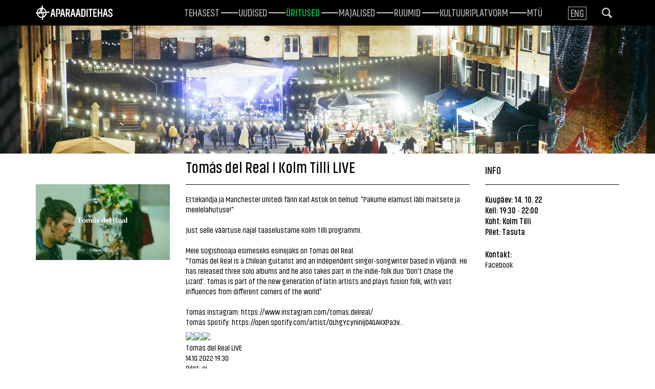

--- FILE ---
content_type: text/html; charset=utf-8
request_url: https://www.aparaaditehas.ee/uritused/tomas-del-real-i-kolm-tilli-live
body_size: 6404
content:
<!DOCTYPE html>
<html class="public" lang="et">
<head prefix="og: http://ogp.me/ns#">
  

  
<!--[if IE]><meta http-equiv="X-UA-Compatible" content="IE=edge"><![endif]-->
<!-- Start cookieyes banner --> <script id="cookieyes" type="text/javascript" src="https://cdn-cookieyes.com/client_data/80fc3d678699be42c8da2e46/script.js"></script> <!-- End cookieyes banner -->

<meta http-equiv="Content-Type" content="text/html; charset=utf-8">
<meta name="viewport" content="width=device-width, initial-scale=1, maximum-scale=1, user-scalable=no">
<meta name="format-detection" content="telephone=no">



<link rel="apple-touch-icon" sizes="180x180" href="/assets/apple-touch-icon.png">
<link rel="icon" type="image/png" href="/assets/favicon-32x32.png" sizes="32x32">
<link rel="icon" type="image/png" href="/assets/favicon-16x16.png" sizes="16x16">
<link rel="manifest" href="/assets/manifest.json">
<link rel="mask-icon" href="/assets/safari-pinned-tab.svg" color="#5bbad5">
<meta name="theme-color" content="#ffffff">


<!--[if lt IE 9]><link href="/stylesheets/ie8.css" media="screen" rel="stylesheet" type="text/css" /><![endif]-->
<link href="/stylesheets/main.css" media="screen" rel="stylesheet" type="text/css" />

<link rel="stylesheet" href="//static.voog.com/libs/edicy-search/latest/edicy-search.css">


<script src="/javascripts/modernizr-custom.min.js"></script>



<title>Tomás del Real I Kolm Tilli LIVE — Aparaaditehas</title>




<meta property="og:type" content="website">
<meta property="og:url" content="https://www.aparaaditehas.ee/uritused/tomas-del-real-i-kolm-tilli-live">
<meta property="og:title" content="Tomás del Real I Kolm Tilli LIVE — Aparaaditehas">
<meta property="og:site_name" content="Aparaaditehas">



  

  
    <meta property="og:image" content="https://www.aparaaditehas.ee/photos/Apteh-II-Viigimaa-54_large.jpg">
    <meta property="og:image:type" content="image/jpeg">
    <meta property="og:image:width" content="1280">
    <meta property="og:image:height" content="853">
  








  <meta property="og:description" content="

Ettekandja ja Manchester Unitedi fänn Karl Astok on öelnud: &quot;Pakume elamust läbi maitsete ja meelelahutuse!&quot; Just selle väärtuse najal taaselustame Kolm Tilli programmi. Meie sügishooaja esimeseks esinejaks on Tomás del Real. &quot;Tomás del Real is a Chilean guitarist and an independent singer-songwriter based in Viljandi. He has released three solo albums and he also takes part in the indie-folk duo &#39;Don&#39;t Chase the Lizard&#39;. Tomás is part of the new generation of latin artists and plays fusion folk, with vast influences from different corners of the world&quot; Tomás Instagram: https://www.instagram.com/tomas.delreal/ Tomás Spotify: https://open.spotify.com/artist/0LhgYcyninijD4GAKXPa3v... 
  
      
        
        
        
        
      
    

  
      
        
        
        
        
      
    

  
      
        
        
        
        
      
    
Tomás del Real LIVE14.10.2022 19.30Pilet: ei
  
      
        
        
        
        
      
    

  
      
        
        
        
        
      
    

  
      
        
        
        
        
      
    
 

">
  <meta name="description" content="

Ettekandja ja Manchester Unitedi fänn Karl Astok on öelnud: &quot;Pakume elamust läbi maitsete ja meelelahutuse!&quot; Just selle väärtuse najal taaselustame Kolm Tilli programmi. Meie sügishooaja esimeseks esinejaks on Tomás del Real. &quot;Tomás del Real is a Chilean guitarist and an independent singer-songwriter based in Viljandi. He has released three solo albums and he also takes part in the indie-folk duo &#39;Don&#39;t Chase the Lizard&#39;. Tomás is part of the new generation of latin artists and plays fusion folk, with vast influences from different corners of the world&quot; Tomás Instagram: https://www.instagram.com/tomas.delreal/ Tomás Spotify: https://open.spotify.com/artist/0LhgYcyninijD4GAKXPa3v... 
  
      
        
        
        
        
      
    

  
      
        
        
        
        
      
    

  
      
        
        
        
        
      
    
Tomás del Real LIVE14.10.2022 19.30Pilet: ei
  
      
        
        
        
        
      
    

  
      
        
        
        
        
      
    

  
      
        
        
        
        
      
    
 

">





<!-- Facebook Pixel Code -->
<script>
  !function(f,b,e,v,n,t,s)
  {if(f.fbq)return;n=f.fbq=function(){n.callMethod?
  n.callMethod.apply(n,arguments):n.queue.push(arguments)};
  if(!f._fbq)f._fbq=n;n.push=n;n.loaded=!0;n.version='2.0';
  n.queue=[];t=b.createElement(e);t.async=!0;
  t.src=v;s=b.getElementsByTagName(e)[0];
  s.parentNode.insertBefore(t,s)}(window, document,'script',
  'https://connect.facebook.net/en_US/fbevents.js');
  fbq('init', '591004455079550');
  fbq('track', 'PageView');
</script>
<noscript><img height="1" width="1" style="display:none"
  src="https://www.facebook.com/tr?id=591004455079550&ev=PageView&noscript=1"
/></noscript>
<!-- End Facebook Pixel Code -->

  <style>
  
  
  

    
  

  
  body > .background-color {
    background-color: ;
  }

  
  .container .background-color {
    background-color: rgb(0,175,63);
  }
</style>

  <!-- TODO: Add proper translations -->
<!-- Add languages and translations in alphabetical order -->



<link href="//static.voog.com/libs/edicy-gallery/1.9.1/edicy-gallery.css" media="screen" rel="stylesheet" />
</head>

<body class="event-page  js-bg-picker-area">
  <div class="background-parallax" data-invert-x="true" data-invert-y="true">
  <div class="bg bg-light layer" data-depth="0.2"></div>
  <div class="bg bg-green layer" data-depth="0.15"></div>
  <div class="bg bg-dark-1 layer" data-depth="0.1"></div>
</div>
<div class="background-parallax" data-invert-x="false" data-invert-y="false">
  <div class="bg bg-dark layer" data-depth="0.1"></div>
  <div class="bg bg-green-1 layer" data-depth="0.3"></div>
  <div class="bg bg-light-1 layer" data-depth="0.3"></div>
</div>

  <div class="bubble-bg"></div>
  

  <div class="background-image js-background-image"></div>
  <div class="background-color js-background-color"></div>

  <div class="js-bg-picker-area">
    <div class="js-background-type dark-background">
      <div class="js-background-color">
        

        <header class="header">
  <div class="container">
    <div class="header-left">
        

  

  <a href="/et">
    <div class="logo">
      <img src="//media.voog.com/0000/0040/7733/photos/logo-valge.svg">
    </div>
  </a>

      <button class="menu-btn js-menu-btn js-prevent-sideclick">
        <span class="menu-stripe"></span>
        <span class="menu-stripe"></span>
        <span class="menu-stripe"></span>
      </button>
      <div class="visible-xs visible-sm visible-md">
  <div class="search js-search js-modal-overlay">
    <div class="search-inner js-modal">
      <form id="search" class="search-form js-search-form" method="get">
        <div class="search-left">
          <input id="onpage_search" class="search-input js-search-input js-input-dynamic" type="text" name="" placeholder="Otsing">
        </div>
        <div class="search-right">
          <svg xmlns="http://www.w3.org/2000/svg" class="ico-search" viewBox="0 0 18.95 19.1"><path d="M18.39,16l-4-4a7.84,7.84,0,1,0-2.61,2.54l4,4A1.82,1.82,0,0,0,18.39,16Zm-16-8.14a5.4,5.4,0,1,1,5.4,5.4A5.4,5.4,0,0,1,2.42,7.82Z"/></svg>
        </div>
      </form>
    </div>
  </div>

</div>

      <nav class="menu-main js-menu-main js-popover js-prevent-sideclick">
        
        <div class="menu-lang">
          <ul class="menu">
  
    <li class="menu-item"><a class="menu-link lang-flag-et active" href="/uritused" data-lang-code="et">Est</a></li>
  
    <li class="menu-item"><a class="menu-link lang-flag-en" href="/events" data-lang-code="en">Eng</a></li>
  
  
</ul>

<div class="menu-top">
  
</div>

        </div>
        
        <ul class="menu">
  

  
    <li class="menu-item">
      <a class="menu-link" href="/tehasest">Tehasest</a>
    </li>

    
  
    <li class="menu-item">
      <a class="menu-link" href="/uudised">Uudised</a>
    </li>

    
  
    <li class="menu-item">
      <a class="menu-link active" href="/uritused">Üritused</a>
    </li>

    
  
    <li class="menu-item">
      <a class="menu-link" href="/majalised">Majalised</a>
    </li>

    
  
    <li class="menu-item">
      <a class="menu-link" href="/ruumid">ruumid</a>
    </li>

    
  
    <li class="menu-item">
      <a class="menu-link" href="/avatudkultuuriplatvorm">Kultuuriplatvorm</a>
    </li>

    
  
    <li class="menu-item">
      <a class="menu-link" href="/mtu-aparaaditehas">MTÜ</a>
    </li>

    
  

  
</ul>

      </nav>
    </div>

    <div class="header-right">
      <div class="menu-right">
        
          <nav class="menu-lang">
            <ul class="menu visible-lg-inline-block">
  
    <li><a class="lang-flag lang-flag-et active" href="/uritused" data-lang-code="et">Est</a></li>
  
    <li><a class="lang-flag lang-flag-en" href="/events" data-lang-code="en">Eng</a></li>
  
  
</ul>

          </nav>
        
          <span class="hidden-xs hidden-sm hidden-md">
  <div class="search js-search js-modal-overlay">
    <div class="search-inner js-modal">
      <form id="search" class="search-form js-search-form" method="get">
        <div class="search-left">
          <input id="onpage_search" class="search-input js-search-input js-input-dynamic" type="text" name="" placeholder="Otsing">
        </div>
        <div class="search-right">
          <svg xmlns="http://www.w3.org/2000/svg" class="ico-search" viewBox="0 0 18.95 19.1"><path d="M18.39,16l-4-4a7.84,7.84,0,1,0-2.61,2.54l4,4A1.82,1.82,0,0,0,18.39,16Zm-16-8.14a5.4,5.4,0,1,1,5.4,5.4A5.4,5.4,0,0,1,2.42,7.82Z"/></svg>
        </div>
      </form>
    </div>
  </div>


          </span>
      </div>
    </div>
    <div class="voog-search-modal js-voog-search-modal"></div>
  </div>
</header>


        <main class="content" role="main" data-search-indexing-allowed="true">
          
          
  

  
    <div class="page-image" style="background-image:url(//www.aparaaditehas.ee/photos/Apteh-II-Viigimaa-54.jpg)">
      

      

    </div>
  





          <div class="container">
            <div class="row">
              <div class="col-md-3">
                <div class="gallery-area">
                  
                    <div class="edys-gallery-area edys-gallery-wall edys-gallery-wall-loading" data-gallery-id="1159330" data-settings="{}" >

  <div class="edys-gallery-wall-loader">
    <svg width="40" height="10" xmlns="http://www.w3.org/2000/svg">
      <defs>
          <style type="text/css">
              @-webkit-keyframes loader {
                0%,40%,
                100% { opacity: .2; }
                70% { opacity: 1; }
              }
              @-moz-keyframes loader {
                0%,40%,
                100% { opacity: .2; }
                70% { opacity: 1; }
              }
              @-o-keyframes loader {
                0%,40%,
                100% { opacity: .2; }
                70% { opacity: 1; }
              }
              @keyframes loader {
                0%,40%,
                100% { opacity: .2; }
                70% { opacity: 1; }
              }

              .dot-loader circle {
                  -webkit-animation: loader 1s ease-in-out infinite both;
                  -moz-animation: loader 1s ease-in-out infinite both;
                  -o-animation: loader 1s ease-in-out infinite both;
                  animation: loader 1s ease-in-out infinite both;
              }

              .dot-loader circle:nth-child(1) {
                  -webkit-animation-delay: -0.75s;
                  -moz-animation-delay: -0.75s;
                  -o-animation-delay: -0.75s;
                  animation-delay: -0.75s;
              }
              .dot-loader circle:nth-child(2) {
                  -webkit-animation-delay: -0.5s;
                  -moz-animation-delay: -0.5s;
                  -ms-animation-delay: -0.5s;
                  -o-animation-delay: -0.5s;
                  animation-delay: -0.5s;
              }
              .dot-loader circle:nth-child(3) {
                  -webkit-animation-delay: -0.25s;
                  -moz-animation-delay: -0.25s;
                  -o-animation-delay: -0.25s;
                  animation-delay: -0.25s;
              }
          </style>
      </defs>

      <g fill="currentColor" class="dot-loader">
          <circle cx="3" cy="3" r="3"/>
          <circle cx="12" cy="3" r="3"/>
          <circle cx="21" cy="3" r="3"/>
      </g>

    </svg>
  </div>

  <div class="edys-gallery-wall-inner" data-gallery-photos>
    

    

    

    

    
      <a class="edys-gallery-wall-item" data-gallery-photo-id="17717297" data-original-url="//media.voog.com/0000/0040/7733/photos/311286965_1595916627477888_7083563064811525342_n.jpg" data-sizes="[{&quot;content_type&quot;:&quot;image/jpeg&quot;,&quot;width&quot;:1280,&quot;height&quot;:720,&quot;size&quot;:&quot;large&quot;,&quot;schemeless_url&quot;:&quot;//media.voog.com/0000/0040/7733/photos/311286965_1595916627477888_7083563064811525342_n_large.jpg&quot;,&quot;url&quot;:&quot;//media.voog.com/0000/0040/7733/photos/311286965_1595916627477888_7083563064811525342_n_large.jpg&quot;},{&quot;content_type&quot;:&quot;image/jpeg&quot;,&quot;width&quot;:600,&quot;height&quot;:338,&quot;size&quot;:&quot;block&quot;,&quot;schemeless_url&quot;:&quot;//media.voog.com/0000/0040/7733/photos/311286965_1595916627477888_7083563064811525342_n_block.jpg&quot;,&quot;url&quot;:&quot;//media.voog.com/0000/0040/7733/photos/311286965_1595916627477888_7083563064811525342_n_block.jpg&quot;},{&quot;content_type&quot;:&quot;image/jpeg&quot;,&quot;width&quot;:150,&quot;height&quot;:85,&quot;size&quot;:&quot;medium&quot;,&quot;schemeless_url&quot;:&quot;//media.voog.com/0000/0040/7733/photos/311286965_1595916627477888_7083563064811525342_n_medium.jpg&quot;,&quot;url&quot;:&quot;//media.voog.com/0000/0040/7733/photos/311286965_1595916627477888_7083563064811525342_n_medium.jpg&quot;},{&quot;content_type&quot;:&quot;image/jpeg&quot;,&quot;width&quot;:1707,&quot;height&quot;:960,&quot;size&quot;:null,&quot;schemeless_url&quot;:&quot;//media.voog.com/0000/0040/7733/photos/311286965_1595916627477888_7083563064811525342_n.jpg&quot;,&quot;url&quot;:&quot;//media.voog.com/0000/0040/7733/photos/311286965_1595916627477888_7083563064811525342_n.jpg&quot;}]" href="//media.voog.com/0000/0040/7733/photos/311286965_1595916627477888_7083563064811525342_n_large.jpg">
        <img
          
          border="0"
          class="edys-gallery-wall-image"
          src="//media.voog.com/0000/0040/7733/photos/311286965_1595916627477888_7083563064811525342_n_block.jpg"
          data-width="600"
          data-height="338"
        >
      </a>
    
  </div>

</div>

                  
                  <div class="indicators"></div>
                </div>
              </div>
              <div class="col-md-6">
                <h1>Tomás del Real I Kolm Tilli LIVE</h1>
                <p>

Ettekandja ja Manchester Unitedi fänn Karl Astok on öelnud: "Pakume elamust läbi maitsete ja meelelahutuse!"<br><br> Just selle väärtuse najal taaselustame Kolm Tilli programmi.<br><br> Meie sügishooaja esimeseks esinejaks on Tomás del Real.<br> "Tomás del Real is a Chilean guitarist and an independent singer-songwriter based in Viljandi. He has released three solo albums and he also takes part in the indie-folk duo 'Don't Chase the Lizard'. Tomás is part of the new generation of latin artists and plays fusion folk, with vast influences from different corners of the world"<br><br> Tomás Instagram: <a href="https://www.instagram.com/tomas.delreal/?fbclid=IwAR2CCjyarEDPBuAu_zqXRZR_7fdsM_l1eB1BQfCswTDycYZd3hzEuW7gVAQ" rel="nofollow noopener" target="_blank">https://www.instagram.com/tomas.delreal/</a><br> Tomás Spotify: <a href="https://open.spotify.com/artist/0LhgYcyninijD4GAKXPa3v?si=sovRA5fpTQyiuEI_FPjO0g&amp;nd=1&amp;fbclid=IwAR0rWjcGVrE9eZFd0S60kkQxJvdz-pMYydfVWGAAngFbYyRfGHrhNJlmHUs" rel="nofollow noopener" target="_blank">https://open.spotify.com/artist/0LhgYcyninijD4GAKXPa3v...</a><br> <div style="line-height: 0; display: inline-block;" class="edy-texteditor-container-wrapper edy-texteditor-container-wrapper-left-block"><div class="edy-texteditor-container image-container" contenteditable="false" unselectable="on" style="width: 16px; max-width: 100%; text-align: left; display: inline-block; border: 0px; overflow: hidden; position: relative;">
  <div class="edy-padding-resizer-wrapper" style="padding-bottom: 100%; position: relative; overflow: hidden;">
      <picture style="position: absolute; display: block; max-width: none; width: auto; height: 100%; left: 0%; top: 0px;">
        <!--[if IE 9]><video style="display: none;"><![endif]-->
        <source sizes="16px" srcset="https://static.xx.fbcdn.net/images/emoji.php/v9/t4/1.5/16/1f355.png 16w">
        <!--[if IE 9]></video><![endif]-->
        <img src="https://static.xx.fbcdn.net/images/emoji.php/v9/t4/1.5/16/1f355.png" style="position: absolute; max-width: none; width: auto; height: 100%;">
      </picture>
    </div>
</div><div class="edy-texteditor-container image-container" contenteditable="false" unselectable="on" style="width: 16px; max-width: 100%; text-align: left; display: inline-block; border: 0px; overflow: hidden; position: relative;">
  <div class="edy-padding-resizer-wrapper" style="padding-bottom: 100%; position: relative; overflow: hidden;">
      <picture style="position: absolute; display: block; max-width: none; width: auto; height: 100%; left: 0%; top: 0px;">
        <!--[if IE 9]><video style="display: none;"><![endif]-->
        <source sizes="16px" srcset="https://static.xx.fbcdn.net/images/emoji.php/v9/t4/1.5/16/1f355.png 16w">
        <!--[if IE 9]></video><![endif]-->
        <img src="https://static.xx.fbcdn.net/images/emoji.php/v9/t4/1.5/16/1f355.png" style="position: absolute; max-width: none; width: auto; height: 100%;">
      </picture>
    </div>
</div><div class="edy-texteditor-container image-container" contenteditable="false" unselectable="on" style="width: 16px; max-width: 100%; text-align: left; display: inline-block; border: 0px; overflow: hidden; position: relative;">
  <div class="edy-padding-resizer-wrapper" style="padding-bottom: 100%; position: relative; overflow: hidden;">
      <picture style="position: absolute; display: block; max-width: none; width: auto; height: 100%; left: 0%; top: 0px;">
        <!--[if IE 9]><video style="display: none;"><![endif]-->
        <source sizes="16px" srcset="https://static.xx.fbcdn.net/images/emoji.php/v9/t4/1.5/16/1f355.png 16w">
        <!--[if IE 9]></video><![endif]-->
        <img src="https://static.xx.fbcdn.net/images/emoji.php/v9/t4/1.5/16/1f355.png" style="position: absolute; max-width: none; width: auto; height: 100%;">
      </picture>
    </div>
</div></div><br>Tomás del Real LIVE<br>14.10.2022 19.30<br>Pilet: ei<br><div style="line-height: 0; display: inline-block;" class="edy-texteditor-container-wrapper edy-texteditor-container-wrapper-left-block"><div class="edy-texteditor-container image-container" contenteditable="false" unselectable="on" style="width: 16px; max-width: 100%; text-align: left; display: inline-block; border: 0px; overflow: hidden; position: relative;">
  <div class="edy-padding-resizer-wrapper" style="padding-bottom: 100%; position: relative; overflow: hidden;">
      <picture style="position: absolute; display: block; max-width: none; width: auto; height: 100%; left: 0%; top: 0px;">
        <!--[if IE 9]><video style="display: none;"><![endif]-->
        <source sizes="16px" srcset="https://static.xx.fbcdn.net/images/emoji.php/v9/t4/1.5/16/1f355.png 16w">
        <!--[if IE 9]></video><![endif]-->
        <img src="https://static.xx.fbcdn.net/images/emoji.php/v9/t4/1.5/16/1f355.png" style="position: absolute; max-width: none; width: auto; height: 100%;">
      </picture>
    </div>
</div><div class="edy-texteditor-container image-container" contenteditable="false" unselectable="on" style="width: 16px; max-width: 100%; text-align: left; display: inline-block; border: 0px; overflow: hidden; position: relative;">
  <div class="edy-padding-resizer-wrapper" style="padding-bottom: 100%; position: relative; overflow: hidden;">
      <picture style="position: absolute; display: block; max-width: none; width: auto; height: 100%; left: 0%; top: 0px;">
        <!--[if IE 9]><video style="display: none;"><![endif]-->
        <source sizes="16px" srcset="https://static.xx.fbcdn.net/images/emoji.php/v9/t4/1.5/16/1f355.png 16w">
        <!--[if IE 9]></video><![endif]-->
        <img src="https://static.xx.fbcdn.net/images/emoji.php/v9/t4/1.5/16/1f355.png" style="position: absolute; max-width: none; width: auto; height: 100%;">
      </picture>
    </div>
</div><div class="edy-texteditor-container image-container" contenteditable="false" unselectable="on" style="width: 16px; max-width: 100%; text-align: left; display: inline-block; border: 0px; overflow: hidden; position: relative;">
  <div class="edy-padding-resizer-wrapper" style="padding-bottom: 100%; position: relative; overflow: hidden;">
      <picture style="position: absolute; display: block; max-width: none; width: auto; height: 100%; left: 0%; top: 0px;">
        <!--[if IE 9]><video style="display: none;"><![endif]-->
        <source sizes="16px" srcset="https://static.xx.fbcdn.net/images/emoji.php/v9/t4/1.5/16/1f355.png 16w">
        <!--[if IE 9]></video><![endif]-->
        <img src="https://static.xx.fbcdn.net/images/emoji.php/v9/t4/1.5/16/1f355.png" style="position: absolute; max-width: none; width: auto; height: 100%;">
      </picture>
    </div>
</div></div><br> 

<br></p>
                <a href="/uritused" class="back-link">Teised üritused</a>
              </div>
              <div class="col-md-3">
                <div class="event-info">
                  <h2>Info</h2>
                  
                  
                  
                    <p><strong>Kuupäev: 14. 10. 22</strong></p>
                    <p><strong>Kell: 19:30</strong> - <strong>22:00</strong></p>
                  

                  <!-- Kuupäeva kuvamise loogika siia -->
                  
                  
                    <p><strong>Koht:
                        Kolm Tilli
                      </strong></p>
                  
                  
                  
                    <p><strong>Pilet: Tasuta</strong></p>
                    
                  
                  
                  <p><span class="event-contact"><strong>Kontakt:</strong></span></p>
                  
                    <a href="https://www.facebook.com/events/1230972850781680/?acontext=%7B%22event_action_history%22%3A[%7B%22surface%22%3A%22page%22%7D]%7D" target="_self">Facebook</a>
                  
                  
                </div>
              </div>
            </div>
          </div>
        </main>

      </div>
    </div>
  </div>

  
<script src="/javascripts/application.js"></script>
<script src="//static.voog.com/libs/picturefill/1.9.1/picturefill.min.js"></script>


  <script src="//static.voog.com/libs/edicy-search/latest/edicy-search.js"></script>
  <script>
    var bindSiteSearch = function (searchForm, languageCode) {
      if (searchForm) {
        var search = new VoogSearch(searchForm, {
          // Results are lazy-loaded on scroll.
          // This defines the number of results per query.
          per_page: 10,
          // Language code for restricting the search to page language.
          lang: languageCode,
          // If given, an DOM element results are rendered inside that element
          // instead of modal (with scroll lazy load support).
          resultsContainer: $('.js-voog-search-modal').get(0),
          // Defines if modal should close on sideclick.
          sideclick: true,
          // Mobile checkpoint (adds class "voog-search-mobile-mode" if <= nr).
          mobileModeWidth: 640,
          // Updates results on every keypress.
          updateOnKeypress: true
        });
      }
    };
    bindSiteSearch($('.js-search-form').get(0), 'et');
    bindSiteSearch($('.js-search-form').get(1), 'et');
  </script>


<script>
// Handle page load
if ( window.location.hash ) {
    var target = window.location.hash.slice( 1 );
    if ( document.getElementById( target ) ) {
        $( function() {
            if ( window.location.hash ) {
                if ( $( '#' + target ).length ) {
                    window.scrollTo( 0, 0 );
                    $( 'html, body' ).animate( {
                        scrollTop: $( '#' + target ).offset().top - 80
                    }, 800 );
                }
            }
        } );
        if ( 'scrollRestoration' in history ) {
            history.scrollRestoration = 'manual';
        }
        window.scrollTo( 0, 0 );
    }
}

// Handle anchor links
$( function() {
    $( 'a[href^="#"]' ).on( 'click', function( e ) {
        e.preventDefault();
        $( 'html, body' ).animate( {
            scrollTop: $( $.attr( this, 'href' ) ).offset().top - 80
        }, 800 );
        return false;
    } );
} );
</script>



<script type="text/javascript">
var _ews = _ews || {"_account":"A-407733-1","_tzo":"7200"};

(function() {
  var s = document.createElement('script'); s.type = 'text/javascript'; s.async = true;
  s.src = 'https://s.voog.com/_tr-v1.js';
  (
    document.getElementsByTagName('head')[0] ||
    document.getElementsByTagName('body')[0]
  ).appendChild(s);
})();
</script>
<!-- Global site tag (gtag.js) - Google Analytics -->
<script async src="https://www.googletagmanager.com/gtag/js?id=UA-155729542-1"></script>
<script>
  window.dataLayer = window.dataLayer || [];
  function gtag(){dataLayer.push(arguments);}
  gtag('js', new Date());

  gtag('config', 'UA-155729542-1');
</script>


  

  <script>site.initCommonPage();</script>

<script src="//static.voog.com/libs/edicy-gallery/1.9.1/edicy-gallery.js"></script>
</body>
</html>

